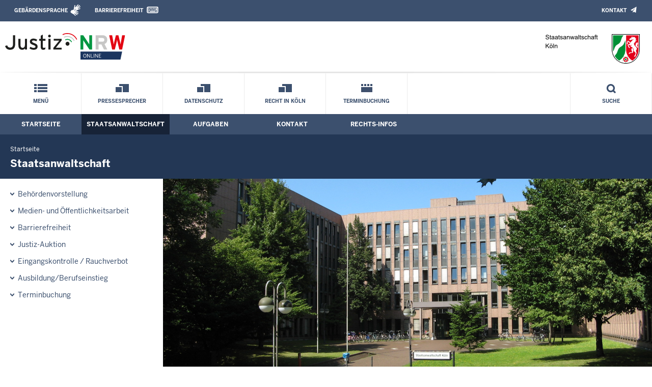

--- FILE ---
content_type: text/html; charset=UTF-8
request_url: https://www.sta-koeln.nrw.de/behoerde/index.php
body_size: 5877
content:
<!DOCTYPE html><!--[if IE 6]><![endif]-->








































<html lang="de">
<head><meta name="generator" content="Infopark CMS Fiona; 7.0.2; 53616c7465645f5fb14a315e7e8b33048d3c428086aedb09">
<!--UdmComment-->

<meta charset="utf-8">
<meta http-equiv="X-UA-Compatible" content="IE=edge">
<meta name="viewport" content="width=device-width, initial-scale=1">
<!--/UdmComment-->

<title>
Staatsanwaltschaft Köln:
Staatsanwaltschaft
</title>
<link href="../../layout_rwd/images/system_bilder/favicon.ico" type="image/x-icon" rel="shortcut icon" title="favicon">
<!--UdmComment-->

<meta name="robots" content="index,follow">





<meta name="Copyright" content="Staatsanwaltschaft Köln">
<meta name="Keywords" content="">	
<meta name="Description" content="Behördeninternet: Staatsanwaltschaft Köln">	




<link rel="stylesheet" href="../../layout_rwd/yaml/core/base.css" media="all"> 
<link rel="stylesheet" href="../../layout_rwd/css/screen-PAGE-layout_customized.css" media="screen"> 



<link rel="stylesheet" href="../../layout_rwd/css/lightbox2-2_11_1.css" media="screen"> 
<link rel="stylesheet" href="../../layout_rwd/css/justiz_rwd.css" media="screen"> 
<link rel="stylesheet" href="../../layout_rwd/css/justiz_startseite_rwd.css" media="screen"> 
<link rel="stylesheet" href="../../layout_rwd/css/justiz_inhaltsbereich_rwd.css" media="screen">

<link rel="stylesheet" href="../../layout_rwd/css/socialshareprivacyGeneral_rwd.css" media="screen" title="Socialshareprivacy (obere generelle (De-)Aktivierung)"> 


<link rel="stylesheet" href="../../layout_rwd/css/socialshareprivacyIndividual_rwd.css" media="screen" title="Socialshareprivacy (obere generelle (De-)Aktivierung)"> 

<link rel="stylesheet" type="text/css" href="../../layout_rwd/css/ag_hweb_add.css" media="screen">
<link rel="stylesheet" type="text/css" href="../../layout_rwd/css/ag_hweb_sitzungstermine.css" media="screen">
<link rel="stylesheet" type="text/css" href="../../layout_rwd/css/ag_hweb_streitschlichtung.css" media="screen">


















		





<link rel="stylesheet" type="text/css" href="../../layout_rwd/css/justiz_print_rwd.css" media="print" title="Print">







<script type="text/javascript">
var HWEB_BEHOERDE= 'sta-koeln__neu';
</script>

<script type="text/javascript">
var HWEB_LANGUAGE = 'de';
var HWEB_SEARCHSTRING = 'Suchbegriff';
var HWEB_AKTENZEICHEN = 'Aktenzeichen';
</script>

<script type="text/javascript">
var HWEB_IS_STARTPAGE = false;
</script>

<script type="text/javascript">
var HWEB_IS_LIVESERVER = true;
var HWEB_IS_PREVIEWSERVER = false;
var HWEB_SHOW_VIEWPORT_TOOLS = false;
</script>

<script type="text/javascript" src="../../layout_rwd/js/jquery/jquery.js"></script>


<link rel="stylesheet" href="../../layout_rwd/js/jquery/swiper/swiper-css.css">
<link rel="stylesheet" href="../../layout_rwd/css/swiper_customized_rwd.css">
<script type="text/javascript" src="../../layout_rwd/js/jquery/swiper/swiper-js.js"></script>

<script type="text/javascript"></script>

<link rel="stylesheet" href="../../layout_rwd/js/jquery/videoplayer/css/player.css" media="screen">
<script type="text/javascript" src="../../layout_rwd/js/jquery/videoplayer/js/player.js" defer></script>



<script type="text/javascript" src="../../layout_rwd/js/hwebJSInit.js"></script>
<script type="text/javascript" src="../../layout_rwd/js/hwebViewportTool.js"></script>
<script type="text/javascript" src="../../layout_rwd/js/focus-within.js"></script>
<script type="text/javascript" src="../../layout_rwd/js/YouTubeVideo.js"></script>
<script type="text/javascript" src="../../layout_rwd/js/VimpVideo.js"></script>

<!--/UdmComment-->
</head>

<body id="body">
<!--UdmComment-->
<h1 class="element-invisible">
Staatsanwaltschaft Köln:&nbsp;
Staatsanwaltschaft
</h1>
<div id="skip-link">
<a class="element-invisible element-focusable" href="#hauptbildDatumUndUeberschrift">Direkt zum Inhalt</a>
</div>
<!--/UdmComment-->

<div class="ym-wrapper"> 
<div id="top" class="ym-wbox"> 


<header id="header" role="banner">
<!--UdmComment-->
<div class="section clearfix">


<div class="invisiblePosition" id="sprungnavi">
<h2 class="invisiblePosition">Orientierungsbereich (Sprungmarken):</h2>
<ul>
<li><a href="#techMenu">Zur 'Leichten Sprache' (soweit vorhanden), zum Geb&auml;rdensprachenvideo und dem Kontaktformular</a></li>
<li><a href="/suche/suche_rwd.php?search_language=de&qSize=25#mnogoErstesLabel">Zur Volltext-Suche</a></li>
<li><a href="#schnellNavi">Zur Schnellnavigation ausgew&auml;hlter Linkziele</a></li>
<li><a href="#hauptNavi">Zur Hauptnavigation (Haupt-Bereiche)</a></li>
<li><a href="#bereichsnavigation">Zur Navigation innerhalb eines Bereiches</a></li>
<li><a href="#hauptbildDatumUndUeberschrift">Zum aktuellen Inhalt</a></li>
<li><a href="#footer-wrapper">Zum &Uuml;berblick</a></li>
</ul>
</div>


<div class="ym-grid">
<div class="ym-g100">
<div class="ym-gbox" id="techMenuLeiste">
<h2 class="element-invisible">Leichte Sprache, Geb&auml;rdensprachenvideo und Kontaktformular</h2>
<nav id="techMenu" role="navigation">

<p class="techMenu-header-responsive" id="tm_oben"><a name="openCloseTechMenu" id="openCloseTechMenu" onclick="minMaxMenuRespMenu('#openCloseTechMenu','showTechMenuResponsive')">Technisches Menü</a></p>

<div id="showTechMenuResponsive" class="left-9000">


<div id="barrierefreiheit">
<ul class="menu" id="secondary-menu-links1">
<li class="">
<a id="gebaerdenvideo" class="gebaerdensprache" href="/beh_sprachen/gebaerdenvideo/index.php" title="Informationen zum Internetauftritt in Gebärdensprache">Gebärdensprache</a>
</li>
<li class="bf_last">
<a id="barrierefreiheiterkl" class="barrierefreiheiterkl" href="/beh_barrierefreiheit/index.php" title="Barrierefreiheit dieser Internetseite">Barrierefreiheit</a>
</li>
</ul>
</div>


<div id="kontakt_socialBookmarksSettings">
<ul class="links inline" id="secondary-menu-links2">
<li>
<a class="kontakt" href="/kontakt/index.php" title="Kontakt">Kontakt</a>
</li>
</ul>
</div>


<p class="techMenu-header-responsive" id="tm_unten"><a onclick="closeTechMenu('openCloseTechMenu','showTechMenuResponsive')" onblur="closeTechMenu('openCloseTechMenu','showTechMenuResponsive')">Schliessen</a></p>

</div>
</nav>
</div>
</div>
</div>


<div class="ym-grid" id="logo-leiste">

<div class="ym-g25 ym-gl">
<div class="ym-gbox justizlogobox">
<div id="justizlogo"><p>

<a href="https://www.justiz.nrw"><img src="../../layout_rwd/images/system_bilder/justizlogo_internet_svg.svg" title="Link zur Startseite des Justizportals Nordrhein-Westfalen" alt="Link zur Startseite des Justizportals Nordrhein-Westfalen"></a>
</p></div>
<div id="megamenu_rwd">
<button onclick="minMaxMenuRespMenu(this,'responsiveMainMenu')" type="button" id="megamenu_rwd-button"></button>
</div>
</div>
</div>

<div class="ym-g75 ym-gr">
<div class="ym-gbox" id="nrwlogo">				
<p><img src="../beh_layout/beh_images_zentral/beh_logo.png" id="logo" alt="Logo: Staatsanwaltschaft Köln"></p>
</div>
</div>	
</div>


<div id="responsiveMainMenu" class="left-9000">

<form class="suchform1" method="get" action="/beh_suche/index.php">
<fieldset class="ohneBorder">
<input name="search_language" value="de" type="hidden">
<input name="qSize" value="25" type="hidden">
<button onfocus="openRespByTab('megamenu_rwd-button','responsiveMainMenu')" class="respsuchsubmitbutton" id="respsb" type="submit" title="Suche starten"></button>
<input id="respsearchstring" size="21" placeholder="Suchbegriff" name="q" onfocus="openRespByTab('megamenu_rwd-button','responsiveMainMenu')">
</fieldset>
</form>	
<nav>
<ul>			
<li>
<a href="../index.php" class="respLink schnellnavi_homebutton" id="respNaviMenuStartpage">Startseite</a>
</li>
<li>
<a class="respTrigger min_bg_image" id="trigger_WebPortal_Relaunch" onclick="minMaxMenuRespMenu(this, 'resp_sta-koeln__neu')" data-trigger="resp_sta-koeln__neu" title="Menü ausklappen"></a>

<a href="index.php" class="respLink schnellnavi_startseite" id="respNaviMenuLandesportal" onfocus="openRespByTab('megamenu_rwd-button','responsiveMainMenu')">Menü</a>
<ul id="resp_sta-koeln__neu" class="">
<li>
<a class="respTrigger" title="Menu ausklappen" id="trigger_behoerde" onclick="minMaxMenuRespMenu(this, 'resp_behoerde')" data-trigger="resp_behoerde"></a>
<a href="index.php" onfocus="openRespByTab('trigger_sta-koeln__neu', 'resp_sta-koeln__neu')" class="respLink">
Staatsanwaltschaft
</a>
<ul id="resp_behoerde" class="left-9000">
<li>
<a href="behoerdenvorstellung/index.php" onfocus="openRespByTab('trigger_behoerde', 'resp_behoerde')" class="respLink">
Behördenvorstellung
</a>
</li>
<li>
<a href="presse/index.php" onfocus="openRespByTab('trigger_behoerde', 'resp_behoerde')" class="respLink">
Medien- und Öffentlichkeitsarbeit
</a>
</li>
<li>
<a href="behinderte/index.php" onfocus="openRespByTab('trigger_behoerde', 'resp_behoerde')" class="respLink">
Barrierefreiheit
</a>
</li>
<li>
<a href="beh_justizauktion/index.php" onfocus="openRespByTab('trigger_behoerde', 'resp_behoerde')" class="respLink">
Justiz-Auktion
</a>
</li>
<li>
<a href="eingangskontrolle/index.php" onfocus="openRespByTab('trigger_behoerde', 'resp_behoerde')" class="respLink">
Eingangskontrolle / Rauchverbot
</a>
</li>
<li>
<a href="Ausbildung/index.php" onfocus="openRespByTab('trigger_behoerde', 'resp_behoerde')" class="respLink">
Ausbildung/Berufseinstieg
</a>
</li>
<li>
<a href="terminbuchung/index.php" onfocus="openRespByTab('trigger_behoerde', 'resp_behoerde')" class="respLink">
Terminbuchung
</a>
</li>
</ul>
</li>
<li>
<a class="respTrigger" title="Menu ausklappen" id="trigger_aufgaben" onclick="minMaxMenuRespMenu(this, 'resp_aufgaben')" data-trigger="resp_aufgaben"></a>
<a href="../aufgaben/index.php" onfocus="openRespByTab('trigger_behoerde', 'resp_behoerde')" class="respLink">
Aufgaben
</a>
<ul id="resp_aufgaben" class="left-9000">
<li>
<a href="../aufgaben/organisation/index.php" onfocus="openRespByTab('trigger_aufgaben', 'resp_aufgaben')" class="respLink">
Aufbau und Organisation einer Staatsanwaltschaft
</a>
</li>
<li>
<a href="../aufgaben/sta-sachen/index.php" onfocus="openRespByTab('trigger_aufgaben', 'resp_aufgaben')" class="respLink">
Straf- und Bußgeldsachen
</a>
</li>
<li>
<a href="../aufgaben/gerichtsbezirk/index.php" onfocus="openRespByTab('trigger_aufgaben', 'resp_aufgaben')" class="respLink">
Zuständigkeitsbereich
</a>
</li>
<li>
<a href="../aufgaben/geschaefte-stak_1_zac/index.php" onfocus="openRespByTab('trigger_aufgaben', 'resp_aufgaben')" class="respLink">
Zentral- und Ansprechstelle Cybercrime Nordrhein-Westfalen
</a>
</li>
<li>
<a href="../aufgaben/geschaefte-stak_2_hdjr/index.php" onfocus="openRespByTab('trigger_aufgaben', 'resp_aufgaben')" class="respLink">
Haus des Jugendrechts in Köln
</a>
</li>
</ul>
</li>
<li>
<a class="respTrigger" title="Menu ausklappen" id="trigger_kontakt" onclick="minMaxMenuRespMenu(this, 'resp_kontakt')" data-trigger="resp_kontakt"></a>
<a href="../kontakt/index.php" onfocus="openRespByTab('trigger_aufgaben', 'resp_aufgaben')" class="respLink">
Kontakt
</a>
<ul id="resp_kontakt" class="left-9000">
<li>
<a href="../kontakt/email_hinweis/index.php" onfocus="openRespByTab('trigger_kontakt', 'resp_kontakt')" class="respLink">
E-Mail - Hinweis
</a>
</li>
<li>
<a href="../kontakt/wegbeschreibung/index.php" onfocus="openRespByTab('trigger_kontakt', 'resp_kontakt')" class="respLink">
Wegbeschreibung
</a>
</li>
<li>
<a href="../kontakt/oeffnungszeiten/index.php" onfocus="openRespByTab('trigger_kontakt', 'resp_kontakt')" class="respLink">
Öffnungszeiten
</a>
</li>
<li>
<a href="../kontakt/nachtbriefkasten/index.php" onfocus="openRespByTab('trigger_kontakt', 'resp_kontakt')" class="respLink">
Nachtbriefkasten
</a>
</li>
<li>
<a href="../kontakt/bankverbindung/index.php" onfocus="openRespByTab('trigger_kontakt', 'resp_kontakt')" class="respLink">
Bankverbindungen
</a>
</li>
<li>
<a href="../kontakt/geschaeftszeichen/index.php" onfocus="openRespByTab('trigger_kontakt', 'resp_kontakt')" class="respLink">
Geschäfts- und Kassenzeichen
</a>
</li>
<li>
<a href="../kontakt/antisemitismusbeauftragte/index.php" onfocus="openRespByTab('trigger_kontakt', 'resp_kontakt')" class="respLink">
Antisemitismusbeauftragte
</a>
</li>
<li>
<a href="../kontakt/impressum/index.php" onfocus="openRespByTab('trigger_kontakt', 'resp_kontakt')" class="respLink">
Impressum
</a>
</li>
</ul>
</li>
<li>
<a class="respTrigger" title="Menu ausklappen" id="trigger_infos" onclick="minMaxMenuRespMenu(this, 'resp_infos')" data-trigger="resp_infos"></a>
<a href="../infos/index.php" onfocus="openRespByTab('trigger_kontakt', 'resp_kontakt')" class="respLink">
Rechts-Infos
</a>
<ul id="resp_infos" class="left-9000">
<li>
<a href="../infos/Formulare/index.php" onfocus="openRespByTab('trigger_infos', 'resp_infos')" class="respLink">
Formulare
</a>
</li>
<li>
<a href="../infos/zeugen/index.php" onfocus="openRespByTab('trigger_infos', 'resp_infos')" class="respLink">
Zeugen
</a>
</li>
<li>
<a href="../infos/Gesetze_DB/index.php" onfocus="openRespByTab('trigger_infos', 'resp_infos')" class="respLink">
Gesetze des Bundes und der Länder
</a>
</li>
<li>
<a href="../infos/Rechtsprechung_NRWE_DB/index.php" onfocus="openRespByTab('trigger_infos', 'resp_infos')" class="respLink">
Rechtsprechungsdatenbank "NRWE"
</a>
</li>
<li>
<a href="../infos/Online_Verfahren/index.php" onfocus="openRespByTab('trigger_infos', 'resp_infos')" class="respLink">
Online-Verfahren
</a>
</li>
<li>
<a href="../infos/e_gerichtskostenmarke/index.php" onfocus="openRespByTab('trigger_infos', 'resp_infos')" class="respLink">
Elektronische Kostenmarke
</a>
</li>
<li>
<a href="../infos/Gem_Einrichtungen/index.php" onfocus="openRespByTab('trigger_infos', 'resp_infos')" class="respLink">
Gemeinnützige Einrichtungen – Online-Antrag
</a>
</li>
<li>
<a href="../infos/sta-sachen/index.php" onfocus="openRespByTab('trigger_infos', 'resp_infos')" class="respLink">
Straf- und Bußgeldsachen
</a>
</li>
<li>
<a href="../infos/streitschlichtung/index.php" onfocus="openRespByTab('trigger_infos', 'resp_infos')" class="respLink">
Streitschlichtung / Schiedsleute
</a>
</li>
</ul>
</li>
</ul>
</li>







		





		





		





		

<li ><a href="/behoerde/presse/ansprechpartner/index.php" class="respLink schnellnavi_deepLink">Pressesprecher</a> </li><li ><a href="/kontakt/impressum/datenschutz/index.php" class="respLink schnellnavi_deepLink">Datenschutz</a> </li><li ><a href="/behoerde/presse/veranstaltungen/Recht_in_Koeln/index.php" class="respLink schnellnavi_deepLink">Recht in Köln</a> </li><li ><a href="/behoerde/terminbuchung/index.php" class="respLink schnellnavi_terminbuchung">Terminbuchung</a> </li>
</ul>
</nav>
<div id="resp_schliessen">
<p><a id="closeRespMainMenu">Schliessen</a></p>
</div>
</div>

<div class="ym-grid">
<div class="ym-g100">
<div class="ym-gbox" id="nav-header">	
<nav role="navigation" id="nav-all">		

<div id="schnellNavi">						
<h2 class="element-invisible">Schnellnavigation mit Volltext-Suche</h2>
<ul>			








	





	





	





	





	

<li ><a href="/index.php" class="schnellnavi_startseite">Menü</a> </li><li ><a href="/behoerde/presse/ansprechpartner/index.php" class="schnellnavi_deepLink">Pressesprecher</a> </li><li ><a href="/kontakt/impressum/datenschutz/index.php" class="schnellnavi_deepLink">Datenschutz</a> </li><li ><a href="/behoerde/presse/veranstaltungen/Recht_in_Koeln/index.php" class="schnellnavi_deepLink">Recht in Köln</a> </li><li ><a href="/behoerde/terminbuchung/index.php" class="schnellnavi_terminbuchung">Terminbuchung</a> </li>
<li>				
<a href="" id="generalSearchLink" title="Volltextsuche">Suche</a>
<div id="generalSearch" class="left-9000">							 
<div class="schliessen">   
<div class="cross-link">  								  
<a id="close_fulltextSearch_btn">Schliessen</a>								  
</div>
</div>
<div class="outerDiv">   
<div class="innerDiv">
<form class="suchform1" method="get" action="/beh_suche/index.php">
<fieldset class="ohneBorder">											
<input type="hidden" name="search_language" value="de">
<input type="hidden" name="qSize" value="25">

<input id="searchstring" type="text" size="21" placeholder="Suchbegriff" name="q">

<button id="sb" class="suchsubmitbutton"  type="submit"><img src="../../layout_rwd/images/system_bilder/search-icon.png" alt="Suche starten"></button>
</fieldset>
</form>	
</div>
</div>
</div>
</li>
</ul>
</div>			

<div id="hauptNavi">				
<h2 class="element-invisible">Hauptmenü: Hauptnavigation</h2>
<ul id="karteireiter">
				
				
				
				
				
<li ><a href="/index.php">Startseite</a> </li><li  class="ausgewaehlt"><a href="/behoerde/index.php">Staatsanwaltschaft</a> </li><li ><a href="/aufgaben/index.php">Aufgaben</a> </li><li ><a href="/kontakt/index.php">Kontakt</a> </li><li ><a href="/infos/index.php">Rechts-Infos</a> </li></ul>
</div>
</nav>
</div>
</div>
</div>

</div>
<!--/UdmComment-->
</header>



<div class="wrap">

<!--UdmComment-->
<nav role="navigation" id="breadcrumb"><div id="pfadBox">
<ul>
















<li><a href="../index.php" class="closePopUpMenu">Startseite</a></li>







<li><span class="last">Staatsanwaltschaft</span></li>


</ul>
</div>
</nav>
<!--/UdmComment-->

<div class="ym-grid linearize-level-1">
 

<nav role="navigation" id="bereichsnavigation" class="ym-g25 ym-gl">
<!--UdmComment-->

<ul class="hollyhack">
<li class="first">
<a href="behoerdenvorstellung/index.php" class="publication">
Behördenvorstellung
</a>
</li>
<li>
<a href="presse/index.php" class="publication">
Medien- und Öffentlichkeitsarbeit
</a>
</li>
<li>
<a href="behinderte/index.php" class="publication">
Barrierefreiheit
</a>
</li>
<li>
<a href="beh_justizauktion/index.php" class="publication">
Justiz-Auktion
</a>
</li>
<li>
<a href="eingangskontrolle/index.php" class="publication">
Eingangskontrolle / Rauchverbot
</a>
</li>
<li>
<a href="Ausbildung/index.php" class="publication">
Ausbildung/Berufseinstieg
</a>
</li>
<li>
<a href="terminbuchung/index.php" class="publication">
Terminbuchung
</a>
</li>
</ul>
<!--/UdmComment-->
</nav>
<div class="ym-g75 ym-gr">


<header id="contentHeader">











<!--UdmComment-->
<div id="headImageContainer">
<div id="headImage">
<span class="bildausschnitt">
<img src="/RespImagesHWebs/sta-koeln__neu/behoerde/kopfbild_behoerde_1_thumb_960_400.png" alt="kopfbild_behoerde_1" />
</span><div class="hauptbildUntertitelUndQuelle">


Quelle:&nbsp;Justiz NRW
</div>
</div></div>
<!--/UdmComment-->
<div id="hauptbildDatumUndUeberschrift">

<!--UdmComment-->
<h3 id="hauptbildUeberschrift">
Staatsanwaltschaft
</h3>
<!--/UdmComment-->
<div class="subTitle"><p>Herzlich willkommen bei der Staats­anwalt­schaft Köln</p></div>

</div>


<div id="hauptbildTeaser"></div>
</header>

<main id="layout-2-spaltig-navi" role="main" class="mainColumnBorderLeft">

<section id="mainSectionArticle">

<article id="mainArticle">
<div class='inhalt identifyPage_38960220'>

<!-- HAUPTINHALT START -->

<div class="articleSeitenrand">
<!--UdmComment-->














<!--/UdmComment-->

<div class="bodyAttrib">
<span id="inhaltStart"></span>



<h6>Sehr geehrte Besucherin, sehr geehrter Besucher!</h6>
<p>Herzlich willkommen auf den Internet-Seiten der Staatsanwaltschaft Köln.</p>
<p>Wir freuen uns, Ihnen auf diesem Weg unsere Behörde und ihre Aufgaben vorstellen und Ihnen Informationen über die  Staatsanwaltschaft und Hilfeleistungen anbieten zu können.</p>
<p>Da wir unser Angebot ständig verbessern möchten, sind wir auf Ihre (auch kritischen) Anregungen gespannt, die wir - soweit es uns möglich ist - gerne aufgreifen.</p>
<p>Gerne geben wir Ihnen in unserem Internet-Auftritt Informationen über die Staatsanwaltschaft Köln, deren Organisation und Geschichte sowie einige allgemeine Hinweise zu unserem Dienstgebäude.</p>


<!--UdmComment-->
<!--/UdmComment-->

<span id="inhaltEnde"></span>
</div>











<!--UdmComment-->




<!--/UdmComment-->
</div>

<!-- HAUPTINHALT ENDE -->




















































<div class="articleSeitenrand">


</div>




</div>
</article>

</section>		
</main>

</div>
</div>
</div>



<footer id="footer-wrapper" role="contentinfo">


<h2 class="element-invisible">Justiz-Portal im &Uuml;berblick:</h2>
<div class="ym-grid" id="footer-titlebar">

<div class="ym-gl align-left">
<span class="titlebarIcon icon_portal_Rahmen_weiss"></span>
<h3 class="titlebarTitle">
Im Überblick
<br>
<span class="subTitle">Inhalt</span>
</h3>	
</div>

<div class="ym-gr drucken_nachOben">
<p>
<span id="drucken"><a href="index.php?print=1" target="_blank" title="Druckvorschau in neuem Fenster &ouml;ffnen"><span class="hideLower500">Drucken</span></a></span>
<span id="nachOben"><a href="#top" title="Zum Seitenanfang"><span class="hideLower500">Nach oben</span></a></span>
</p>
</div>
</div>
<nav role="navigation" id="footer-nav">
<div class="ym-grid linearize-level-1" id="mini-sitemap">

<div class="ym-g20 ym-gl" id="footer-column1">
<h3><a href="index.php">Staatsanwaltschaft</a></h3>
<div class="click-me expanding" id="click_footer_jm" onclick="minMaxMenuRespMenu(this, 'footer_minimap_jm')"></div>
<ul id="footer_minimap_jm">
<li>
<a href="behoerdenvorstellung/index.php" onfocus="openFooterByTab('click_footer_jm','footer_minimap_jm')">Behördenvorstellung</a>
</li>
<li>
<a href="presse/index.php" onfocus="">Medien- und Öffentlichkeitsarbeit</a>
</li>
<li>
<a href="behinderte/index.php" onfocus="">Barrierefreiheit</a>
</li>
<li>
<a href="beh_justizauktion/index.php" onfocus="">Justiz-Auktion</a>
</li>
<li>
<a href="eingangskontrolle/index.php" onfocus="">Eingangskontrolle / Rauchverbot</a>
</li>
<li>
<a href="Ausbildung/index.php" onfocus="">Ausbildung/Berufseinstieg</a>
</li>
<li>
<a href="terminbuchung/index.php" onfocus="">Terminbuchung</a>
</li>
</ul>
</div>


<div class="ym-g20 ym-gl" id="footer-column2">
<h3><a href="../aufgaben/index.php">Aufgaben</a></h3>
<div class="click-me expanding" id="click_footer_bs" onclick="minMaxMenuRespMenu(this, 'footer_minimap_bs')"></div>
<ul id="footer_minimap_bs">
<li>
<a href="../aufgaben/organisation/index.php" onfocus="openFooterByTab('click_footer_bs','footer_minimap_bs')">Aufbau und Organisation einer Staatsanwaltschaft</a>
</li>
<li>
<a href="../aufgaben/sta-sachen/index.php" onfocus="">Straf- und Bußgeldsachen</a>
</li>
<li>
<a href="../aufgaben/gerichtsbezirk/index.php" onfocus="">Zuständigkeitsbereich</a>
</li>
<li>
<a href="../aufgaben/geschaefte-stak_1_zac/index.php" onfocus="">Zentral- und Ansprechstelle Cybercrime Nordrhein-Westfalen</a>
</li>
<li>
<a href="../aufgaben/geschaefte-stak_2_hdjr/index.php" onfocus="">Haus des Jugendrechts in Köln</a>
</li>
</ul>
</div>


<div class="ym-g20 ym-gl" id="footer-column3">
<h3><a href="../kontakt/index.php">Kontakt</a></h3>
<div class="click-me expanding" id="click_footer_gb" onclick="minMaxMenuRespMenu(this, 'footer_minimap_gb')"></div>
<ul id ="footer_minimap_gb">
<li>
<a href="../kontakt/email_hinweis/index.php" onfocus="openFooterByTab('click_footer_gb','footer_minimap_gb')">E-Mail - Hinweis</a>
</li>
<li>
<a href="../kontakt/wegbeschreibung/index.php" onfocus="">Wegbeschreibung</a>
</li>
<li>
<a href="../kontakt/oeffnungszeiten/index.php" onfocus="">Öffnungszeiten</a>
</li>
<li>
<a href="../kontakt/nachtbriefkasten/index.php" onfocus="">Nachtbriefkasten</a>
</li>
<li>
<a href="../kontakt/bankverbindung/index.php" onfocus="">Bankverbindungen</a>
</li>
<li>
<a href="../kontakt/geschaeftszeichen/index.php" onfocus="">Geschäfts- und Kassenzeichen</a>
</li>
<li>
<a href="../kontakt/antisemitismusbeauftragte/index.php" onfocus="">Antisemitismusbeauftragte</a>
</li>
<li>
<a href="../kontakt/impressum/index.php" onfocus="">Impressum</a>
</li>
</ul>
</div>


<div class="ym-g20 ym-gl" id="footer-column4">
<h3><a href="../infos/index.php">Rechts-Infos</a></h3>
<div class="click-me expanding" id="click_footer_ka" onclick="minMaxMenuRespMenu(this, 'footer_minimap_ka')"></div>
<ul id="footer_minimap_ka">
<li>
<a href="../infos/Formulare/index.php" onfocus="openFooterByTab('click_footer_ka','footer_minimap_ka')">Formulare</a>
</li>
<li>
<a href="../infos/zeugen/index.php" onfocus="">Zeugen</a>
</li>
<li>
<a href="../infos/Gesetze_DB/index.php" onfocus="">Gesetze (Bund/Länder)</a>
</li>
<li>
<a href="../infos/Rechtsprechung_NRWE_DB/index.php" onfocus="">Rechtsprechung NRW</a>
</li>
<li>
<a href="../infos/Online_Verfahren/index.php" onfocus="">Online-Verfahren</a>
</li>
<li>
<a href="../infos/e_gerichtskostenmarke/index.php" onfocus="">Elektronische Kostenmarke</a>
</li>
<li>
<a href="../infos/Gem_Einrichtungen/index.php" onfocus="">Gemeinnützige Einrichtungen<br>(Antrag)</a>
</li>
<li>
<a href="../infos/sta-sachen/index.php" onfocus="">Straf- und Bußgeldsachen</a>
</li>
<li>
<a href="../infos/streitschlichtung/index.php" onfocus="">Streitschlichtung / Schiedsleute</a>
</li>
</ul>
</div>


<div class="ym-g20 ym-gr" id="footer-column5">
<h3>Service</h3>
<div class="click-me expanding" id="click_footer_se" onclick="minMaxMenuRespMenu(this, 'footer_minimap_se')"></div>
<ul id="footer_minimap_se">
<li>

<a href="../beh_sitemap/index.php" onfocus="openFooterByTab('click_footer_se','footer_minimap_se')" title="">
Übersicht
</a>
</li>	
<li>

<a href="../beh_suche/index.php" onfocus="" title="">
Suche
</a>
</li>	
</ul>
</div>

</div>
</nav>

<div class="ym-grid linearize-level-1" id="baseline-row" style="overflow: visible;">
<div class="ym-grid linearize-level-1 ym-g70 ym-gr">
<div class="ym-g20 ym-gl" id="social-bookmarks">

</div>
<div class="ym-g80 ym-gr" id="special-links">
<ul id="special-links-list">
<li><a href="/beh_sitemap/index.php">Übersicht</a></li>
<li>
<a href="../kontakt/impressum/datenschutz/index.php" title="">
Datenschutzerklärung
</a>
</li>
<li>
<a href="../kontakt/impressum/index.php" title="">
Impressum
</a>
</li>
</ul>
</div>	
</div>
<div class="ym-g30 ym-gl" id="copyright">
<p>&copy; Der Leitende Oberstaatsanwalt in Köln, 2026</p>
</div>  
</div>

</footer>

</div> 
</div> 

<script type="text/javascript">ytInit();</script>
<script type="text/javascript">vimpInit();</script>
</body>

</html>



--- FILE ---
content_type: text/css; charset=utf-8
request_url: https://www.sta-koeln.nrw.de/layout_rwd/css/justiz_inhaltsbereich_rwd.css
body_size: 7170
content:
/* START: DIVERSES */
.print,
#inhaltStart,
#inhaltEnde {
	display: none;
}



main  section > article {
	color: #333;
	font-family: "BentonSans-Regular";
	font-weight: normal;
	font-size: 1rem; /* 16px; */
	line-height: 24px;
	text-align: left;
	padding: 14px 0px 0px 0px; /* padding: 10px 20px 5px 20px; */
}


section.article-zwischentext {
	clear: both;
}

main  section > article.subArticleArticlepage {
     padding: 14px 0px 1em 0px;
}


.articleSeitenrand {
        display: block;
	padding: 0px 30px 0px 20px;
}


article#mainArticle .inhalt {
	/* gilt nicht fuer Doorpage #mainArticleDoorpage! */
    min-height: 500px;
}

main > section#mainSectionDoorpage {
	padding: 0;
}

main > section p,
main > article p,
.inhalt p {
    margin-bottom: 1em;
}

/*  hr:  nur für Mozilla */
.inhalt div.bodyAttrib > hr {
	margin-top: 0.5em;
	margin-bottom: 0.5em;
}

/* kleinere Schrift */
.inhalt li span.kleinereSchrift {
	font-size: 70%;
	color: #333;
}

.startPageBox li span.kleinereSchrift {
	font-size: 80%;
	color: #333;
}

.inhalt li span.kleinereSchriftDateityp {
	font-size: 75%;
	color: #333;
	border: 1px solid grey;
	padding: 0 0 0 2px;
	margin-left: 5px;
	margin-right:5px;
	position: relative;
	bottom: 2px;
}

.startPageBox li span.kleinereSchriftDateityp {
	font-size: 85%;
	color: #333;
	border: 1px solid grey;
	padding: 0 0 0 2px;
	margin-right:5px;
}
/* /kleinere Schrift */

/* Schriftfarbe */
.grey {
	color: #333;
}

/* Linkfarbe */
.inhalt .Linkfarbe {
	color: #3c506e;
}

.inhalt .wieLink {
	color: #3c506e;
	text-decoration: underline;
}
/* /Linkfarbe */

.fett {
	font-weight: bold;
}

abbr, acronym, span.abbr {
	cursor: help;
	/* border-bottom: 1px dotted #333; */
}

.unicode {
	font-family: "Arial Unicode MS", Arial, sans-serif;
}

.clearFloat {
	clear: both;
}

div.clearBox {
	clear:both;
	height:0;
	line-height:0;
	font-size:0;
	margin:0;
	padding:0;
}

/* Einrückung Blocktext */
.inhalt p.blocktext, .inhalt p.Blocktext,
.inhalt div.blocktext, .inhalt div.Blocktext {
	margin-bottom: 1em;
	text-align: justify;
	margin-left: 2em;
}

/* mit Unterstrich */
.inhalt .mitUnterstrich {
	border-bottom: 1px solid #333 !important;
}

.inhalt .ohneUnterstrich {
	border-bottom: 0px !important;
}
/* /mit Unterstrich */

/* ENDE: DIVERSES */



/* START: Ueberschriften (h4 - h6) im Inhaltsbereich .inhalt */

.inhalt h4,
.inhalt h5,
.inhalt h6 {
	font-family: "BentonSans-Regular";
	font-weight: normal;
	color: #233755;
	margin: 1.5em 0 0 0; /* 1.75em 0 0 0; */
	padding: 0px 30px 10px 20px; /* 0 0 10px 0; */
}

.inhalt .bodyAttrib  h4,
.inhalt .bodyAttrib  h5,
.inhalt .bodyAttrib  h6 {
	padding: 0px 30px 10px 0; /* 0 0 10px 0; */
}

.inhalt h4 {
	font-size: 20px;
}

section.doorPageBox .teaserContent h4 {
        display: block;
        font-family: "BentonSans-Bold";
        font-size: 1.5rem;
        line-height: 28px;
        margin: 0 0 4px;
        overflow-wrap: break-word;
        text-transform: none;
        padding: 0 0 10px 0;
}

/* Ueberschrift Termindetail */
.inhalt h4.termin-ueberschrift {
	clear:both;
	border-bottom: 2px solid #ddd;
	margin-bottom: 1em;
	padding-bottom: 0.2em; /* fuer Unterstrich-Abstand */
}
/* /Ueberschrift Termindetail */

.inhalt h5 {
	font-size: 18px;	
}

.inhalt h6 {
	font-size: 16px;
	font-weight: bold; /* text-decoration: underline; */
}


.inhalt .subTitle {
    color: #666;
    font-weight: bold;
    margin-bottom: 0.7em;
}

/* ENDE: Ueberschriften (h4 - h6) im Inhaltsbereich .inhalt */ */



/* START: Links */

.inhalt a {
}

.inhalt a:link,
.inhalt a:active,
.inhalt a:visited {
	color: #3c506e;
    font-family: "BentonSans-Bold";
}

.inhalt a:hover,
.inhalt a:focus {
	text-decoration: underline;
}

.inhalt a:focus {
	color:#fff;
	background-color: #3c506e;
}

main section a,
.inhalt div.bodyAttrib a {
	margin-bottom: 0.5em;
}

main section a img,
.inhalt a img {
	border:0;
}

/* Links - Termindetail - Icons */
.inhalt div.bodyAttrib a img#termin_icon {
	position: relative;
	top: 5px;
}
		
.inhalt div.bodyAttrib a img#map_icon {
	position: relative;
	top: 5px;
}
/* /Links - Termindetail - Icons */

/* Links im Text */
.bodyAttrib  p a, .bodyAttrib p a:link, .bodyAttrib  p a:active, .bodyAttrib  p  a:visited {
	/* color: #5b79a6; */
}

/* ENDE: Links */



/* START: Icon */

.inhalt .icon {
	padding-left: 5px;
	position: relative;
	top: 5px;
}

/* externerLink-Icon */
.inhalt img.iconKlein {
	border: 0;
}

/* eMail-Icon */
.inhalt img.iconEmail {
    border: 0 none;
    left: 1px;
    position: relative;
    top: 5px;
}

/* kleines RSS-Icon (Presse) */
.inhalt img#rss-icon_presse {
	position: relative; 
	top: 3px; 
	margin-right: 0.2em
}

/* ENDE: Icon */



/* START: Listen */

ul, ol {
   margin-right: 1em; /* als Erganzung zum base.css */
}

.inhalt ul {
	list-style-type: none;
	margin-left: 0;
        margin-top: 0.5em;
	margin-bottom: 1em;
	color: #333;
}

/* ZT mit Anhang */
main  section > article.subArticleArticlepage ul:last-child {
     padding-bottom: 0;
     margin-bottom: 0;
}

.inhalt ol {
	margin-left: 1.35em;
        margin-top: 0.5em;
	margin-bottom: 1em;
}

/* Listen nur fuer Anhang */
.inhalt ul li * {
	/* damit das list-style-background-image auch bei vorhandenen Icons im li immer zentral liegt */
	/* Auswirkung auf nachgelagertes Icon, wie externer Link!: vertical-align: top; */
}

.inhalt ul li {
	background:url("../../layout_rwd/images/system_bilder/list_style_image.gif") no-repeat scroll 0 10px transparent;
	list-style-type:none;
	color: #333;
	margin-left: 3px;
	margin-bottom: 0.35em; /* 0.5em; */
	padding-left:12px;

}

/* Liste Termindetail */
.inhalt ul#termin-anlagen {
	margin-left: 0;
}

.inhalt ul#termin-anlagen li {
	margin-left: 0;
}
/* /Liste Termindetail */

/* /Listen nur fuer Anhang */

/* Liste, nur fuer Sitemap */
.inhalt ul li.noBullet { 
	background:none !important;
	list-style-type:none;
}
/* /Liste, nur fuer Sitemap */

/* Listen mit 'Nicht-LinkText' nur im Anhang */
.inhalt li div,
.inhalt li span {
	color: #333;
	vertical-align: baseline;
}

/* Listen nicht im Anhang, sondern im bodyAttrib-Bereich (z.B. Sitemap) */
.inhalt div.bodyAttrib li.grey {
	/* entfaellt wg. doppelten list-style-items: list-style-image:url("../../layout_rwd/images/system_bilder/list_style_image.gif"); */
	color: #333;
}

.inhalt div.bodyAttrib li.grey div {
	margin-bottom: 0.25em;
	color: #333;
	margin-left: -0.25em;
}

.inhalt div.bodyAttrib ul.sitemap li.grey {
	background:url("../../layout_rwd/images/system_bilder/list_style_image.gif") no-repeat scroll 0 10px transparent;
	list-style-type:none;
	color: #333;
	line-height: 1.6em;
}

.inhalt div.bodyAttrib ul.sitemap ul {
	margin-left: 1em;
	margin-bottom: 0;
}
/* /Listen nicht im Anhang, sondern im bodyAttrib-Bereich (z.B. Sitemap) */

/* Icons in Listen (Dokument-Icons [ohne "Mail", "externer Link"]) */
.inhalt ul li img.icon {
	padding-left: 5px;
	position: relative;
	top: 2px;
}

.inhalt ul li img.iconOrdner {
	position:relative;
	top: 1px;
}
/* /Icons in Listen */


/* Listen 2. + 3. Ebene: ul  ul (ul)  (li) */
.inhalt bodyAttrib ul ul li,
.inhalt bodyAttrib ul ul ul li {
	list-style-type: square;
	color: #333;
	margin-bottom: 0.25em;
}

.inhalt ul li.docBaum li {
	
}

/* Listen 2. + 3. Ebene: fuer Sitemap */
.inhalt div.bodyAttrib li.grey ul li.grey {
	margin-left: -0.25em;
}

.inhalt ul ul.keinOrdner {
	margin-left: 0em;
}
/* /2. + 3. Ebene: ul ul (ul) (li) */

/* A-Z - Liste */
.inhalt ul.AbisZListe {
    list-style-type: none;
    list-style-image: none;
    margin: 0;
    padding: 0;
}

.inhalt ul.AbisZListe li {
    background-image: none;
    display: inline-block;
    padding: 0;
	margin: 0;
    list-style-type: none;
}

.inhalt ul.AbisZListe li a:link,
.inhalt ul.AbisZListe li a:visited {
    background-image: url("../../layout_rwd/images/system_bilder/icon_klein_weiss.png");
    background-position: 4px 3px;
    background-repeat: no-repeat;
    color: #367193;
    display: block;
    font-weight: bold;
    height: 2em;
    margin-bottom: 0;
    padding-top: 0.15em;
    text-align: center;
    text-decoration: none;
    width: 1.78em;
    border: 0; 
    outline: 0;
}

.inhalt ul.AbisZListe li a:active,
.inhalt ul.AbisZListe li a:hover,
.inhalt ul.AbisZListe li a:focus,
.inhalt ul.AbisZListe li a.azactive {
    background-image: url("../../layout_rwd/images/system_bilder/icon_klein_schwarz.png");
    background-color: transparent;
    background-position: 4px 3px;
    background-repeat: no-repeat;
    color: #fff;
    display: block;
    font-weight: bold;
    height: 2em;
    margin-bottom: 0;
    padding-top: 0.15em;
    text-align: center;
    text-decoration: none;
    width: 1.78em;
    border: 0;
}
/* /A-Z - Liste */

/* START: ol - Listen */
.inhalt div.bodyAttrib ol {  /* nur fuer Listen im Body-Attribut */
	color: #333;
	margin-bottom: 1em;
	margin-left: 2em;
}

.inhalt div.bodyAttrib ol ol,   /* nur fuer Listen im Body-Attribut */
.inhalt div.bodyAttrib ol li {
	color: #333;
	margin-bottom: 0.25em;
}

/* Listen mit römischen Ziffern */
.inhalt ol.roman {
	list-style-type: upper-roman;
	margin-left: 4em;
}

.inhalt ol.roman li {
	font-weight:bold;
	padding-left: 3em;
	padding-bottom: 1em;
}

.inhalt ol.roman ol {
	list-style-type: decimal;
	margin-left: -1em;
	padding-top: 0.5em;
}

.inhalt ol.roman ol li {
	font-weight: normal;
	padding-left:1em;
	padding-bottom:0.5em;
}
/* /Listen mit römischen Ziffern */

/* ENDE: ol - Listen */

/* ENDE: Listen */



/* START: Fusszeile */

.inhalt footer {
    margin-bottom: 1.35em;
}

.inhalt div#inhaltFusszeile, 
.inhalt div#VerantwortlichFusszeile {
	color: #333;
	line-height: 1.2em;
	padding: 1.2em 20px 0.5em 0;
	border-top: 1px solid #333;
}

.inhalt div#inhaltFusszeile p,
.inhalt div#VerantwortlichFusszeile p {
	color: #333;
	line-height: 1.2em;
	margin-bottom: 1em;
}

.inhalt span.LinkzieleInFusszeile {
	display: inline-block;
	/* padding-bottom: 1em; */
}

/* ENDE: Fusszeile */



/* START: Teaser */

.inhalt .teaser {
	color: #333;
	padding-top: 0.1em;
	padding-bottom: 0.15em;
}

.inhalt .ohneTeaser {
	/* padding-bottom: 0.3em; (div kann entfallen!) */
}

.inhalt .teaserAktuelles {
	color: #333;
	padding-top: 0.1em;
	padding-bottom: 0.3em;
	margin-left:0em;
}

/* ENDE: Teaser */



/* START: Definitions- bzw. Beschreibungslisten */

.inhalt dl {
	margin: 0;
	padding: 5px 0;
}

.inhalt dt {
	font-family: "BentonSans-Bold";
}

.inhalt dd {
	margin: 0 0 1em 1em;
}

/* ENDE: Definitions- bzw. Beschreibungslisten */



/* START: Tabellen */

.inhalt div.bodyAttrib table {
	color: #333;
	margin: 10px 0;
	border-bottom: 15px solid #3c506e;
	border-collapse: collapse;
	empty-cells: show;
	overflow: hidden;
	width: 100%;
}

.inhalt div.bodyAttrib table tbody {
	border-top: 1px solid #ccc;
}

.inhalt div.bodyAttrib table tr {
	background: #EFEFEF none repeat scroll 0 0;
}

.inhalt div.bodyAttrib table th,
.inhalt div.bodyAttrib table thead th {
	speak-header:always;
	background: #3c506e none repeat scroll 0 0;
	color: #fff;
	font-weight: bold;
	text-align: left;
	vertical-align: middle;
	padding: 4px 9px;
	border: none;
}

.inhalt div.bodyAttrib table th a,
.inhalt div.bodyAttrib table th a:hover,
.inhalt div.bodyAttrib table thead th a,
.inhalt div.bodyAttrib table thead th a:hover {
	color: #fff;
	font-weight: bold;
}

.inhalt div.bodyAttrib table.vcardEintragOben th,
.inhalt div.bodyAttrib table.vcardEintrag th {
	width: 40%;
}

.inhalt div.bodyAttrib table th a:focus {
	background-color: #fff;
	color: #3c506e
}

.inhalt div.bodyAttrib table td,
.inhalt div.bodyAttrib table tbody td,
.inhalt div.bodyAttrib table tfoot td {
    border: 1px solid #ccc;
    padding: 4px 9px;
    text-align: left;
}

.inhalt div.bodyAttrib table td,
.inhalt div.bodyAttrib table tbody td,
.inhalt div.bodyAttrib table tfoot td {
	/* vertical-align: top; */
	text-align: left;
}

.inhalt div.bodyAttrib table tr td:last-child {
    /* stoert rechten Tabellen-td-Rahmen in Farbe #ccc!:  border-right: none;  */
}


.inhalt div.bodyAttrib table.vcardEintragOben td,
.inhalt div.bodyAttrib table.vcardEintrag td {
	width: 60%;
}

/* Tabellen ohne Rahmen */
.inhalt div.bodyAttrib table.ohneRahmen,
.inhalt div.bodyAttrib table.ohneRahmen tbody,
.inhalt div.bodyAttrib table.ohneRahmen th,
.inhalt div.bodyAttrib table.ohneRahmen thead th,
.inhalt div.bodyAttrib table.ohneRahmen td,
.inhalt div.bodyAttrib table.ohneRahmen tbody td {
	border: 0;
}
/* Tabellen ohne Rahmen */

/* ENDE: Tabellen */



/* START: Bildautomatik */

.inhalt div.obenUntenBildbox {
	float:left;
	width: 100%;
	clear:both;
	margin: 6px 0 0 0;
}

.inhalt div.obenUnten90 {
	/* display: inline-block; Probleme mit IE9 - Kompatibilitaetsansicht; stattdessen float: left; ! */
	float: left;
	margin: 0 1.5em 1.5em 0;
	text-align: center;
}

.inhalt div.obenUnten125 {
	/* display: inline-block; Probleme mit IE9 - Kompatibilitaetsansicht; stattdessen float: left; ! */
	float: left;
	margin: 0 3.5em 1.25em 0;
	text-align: center;
}

.inhalt div.obenUnten250 {
	/* display: inline-block; Probleme mit IE9 - Kompatibilitaetsansicht; stattdessen float: left; ! */
	float: left;
	margin: 0 2em 1em 0; 
	text-align: center;
}

.inhalt .left {
	position:relative;
	/* border-right: 5px solid #F5F5F5; */
}

.inhalt div.left {
	float:left;
	margin: 0 20px 20px 0;
	border: 0;
	padding-top: 6px;
	text-align: center;
	clear: both;
	/* background-color: #F5F5F5; */
}

.inhalt .right {
	position:relative;
	/* border-left: 5px solid #F5F5F5; */
}

.inhalt div.right {
	float:right;
	margin: 0 0 20px 20px;
	border: 0;
	padding-top: 6px;
	text-align: center;
	clear: both;
	/* background-color: #F5F5F5; */
}

.inhalt span.teaserZuBild {
	display: block;
	margin-top: 5px; 
	text-align: center;
	font-size: 85%;
	background-color: #fff; 
	padding: 0 3px;
	color: #333; 
}

/* ENDE: Bildautomatik */



/* START: Videos */

.inhalt .video_oberhalb {
	margin-top: 1em;
	margin-bottom: 2em;
}

.inhalt .video_mitte {
	clear: both;
	margin-top: 2em;
	margin-bottom: 2em;
}

.inhalt .video_unterhalb {
	clear: both;
	margin-top: 2em;
	margin-bottom: 1em;
}

/* Filme */
.inhalt .filme {
	margin-top: 2em;
	margin-bottom: 1em;
}

/* ENDE: Videos */



/* START: Formulare */

legend {
    font-family: BentonSans-Bold;
}

.inhalt input,
.inhalt textarea,
.inhalt select,
.inhalt button {
	font-family: "BentonSans-Regular";
	font-size: 1rem; /* 16px; */
}

.inhalt button,
.inhalt input[type='submit'], 
.inhalt input[type='reset'] {
	padding: 2px 6px 3px;
	font-size: 0.9rem;
}


/* Kontaktformular */
.inhalt #kontaktformular div.invalid {
	border:2px solid red;
	/* background-color:#faeaea; */
	padding:0.5em 1em;
}

#kontaktformular form {
	display: block;
	width: 70%;
	margin-left: auto;
	margin-right: auto;

}

#kontaktformular #spamschutz_frage {
	font-size: 0.8rem;
}

#kontaktformular label {
	font-family: "BentonSans-Bold";
	color: #3c506e;
	font-size: 0.8rem
}

#kontaktformular input[type='text'],
#kontaktformular textarea {
	display: block;
	width: 100%;
	border: 0;
	background: #eaeff6;
	padding: 10px;
}

#kontaktformular input[type='submit'] {
	border: 0;
	background: transparent;
	font-family: "BentonSans-Bold";	
}

#kontaktformular #kontaktformular_buttons {
	text-align: right;
}

#kontaktformular #button_send,
#kontaktformular #button_reset {
	padding: 10px 55px 10px 10px;
	margin: 20px 0;
	height: 38px;
	background: url("../images/system_bilder/aero-button.png") no-repeat center right;
	margin-right: 0.6em;
	font-size: 0.8rem;
    cursor: pointer;
}

#kontaktformular #button_reset {
	background: url("../images/system_bilder/cross-button.png") no-repeat center right;
}

#kontaktformular input[type='submit']:hover,
#kontaktformular input[type='reset']:hover  {
	text-decoration: underline;
}

#kontaktformular_hinweis_pflichtfelder {
	font-size: 0.8em;
}
/* /Kontaktformular */


/* Universalformular (z.B. OVG) */

#universalformular form {
    display: block;
    width: 70%;
    /* margin-left: auto; */
    /* margin-right: auto; */
    margin: 2em auto;
}

#universalformular label,
#universalformular fieldset {
    font-family: "BentonSans-Bold";
    color: #3c506e;
    font-size: 0.8rem;
}

#universalformular input[type='text'], 
#universalformular textarea {
    display: block;
    width: 100%;
    border: 0;
    background: #eaeff6;
    padding: 10px;
}

#universalformular div.invalid {
	border:2px solid red;
	background-color:#faeaea;
	padding:0.5em 1em;
}

#universalformular #universalformular_buttons {
	text-align: left;
}

#universalformular #button_send,
#universalformular #button_reset {
	font-family: "BentonSans-Bold";
	padding: 10px 55px 10px 10px;
	margin: 20px 0;
	height: 38px;
	background: url("../images/system_bilder/aero-button.png") no-repeat center right;
	margin-right: 0.6em;
	font-size: 0.8rem;
        cursor: pointer;
	border: 0;
}

#universalformular #button_reset {
	background: url("../images/system_bilder/cross-button.png") no-repeat center right;
}

#universalformular input[type='submit']:hover,
#universalformular input[type='reset']:hover  {
	text-decoration: underline;
}

#universalformular_hinweis_pflichtfelder {
	font-size: 0.8em;
}
/* /Universalformular */


/* ENDE: Formulare */

/* START: JW-Block */

/* A-Z LISTE Start */

.a-z-liste .alphabetical-index {
	background: #3c506e none repeat scroll 0 0;
	color: white;
	font-family: "BentonSans-Bold";
	font-size: 12px;
	padding: 20px 15px 15px;
}

.a-z-liste .alphabetical-index-letter {
	display: inline-block;
	padding: 15px 16.5px 15px 0;
}

.a-z-liste .alphabetical-index .alphabetical-index-letter a {
    color: white !important;
    font-family: "BentonSans-Bold";
    font-size: 20px;
}

.a-z-liste .alphabetic-index-exposed-form { 
	padding: 45px 25px 40px;
	position: relative;
}

.a-z-liste .alphabetical-index-filters {
margin-top: 2em;
	background: #3c506e none repeat scroll 0 0;
	position: relative;
}

.a-z-liste .alphabetical-index-filters input[type="submit"] {
	background: white url("../images/system_bilder/search-icon.png") no-repeat scroll 0 0;
	border: 0 none;
	border-radius: 0;
	bottom: auto;
	cursor: pointer;
	display: inline-block;
	height: 38px;
	margin: 0;
	position: absolute;
	right: 13%;
	text-indent: -9999px;
	top: 40%;
	width: 40px;
}

.a-z-liste .alphabetical-index-filters input[type="text"] {
	border-radius: 0;
	box-shadow: 0 2px 10px #b9b9b9 inset;
	color: #3c506e;
	display: block;
	font-family: "BentonSans-Bold";
	font-size: 24px !important;
	height: auto;
	line-height: 1.1em !important;
	margin: 0 auto;
	min-height: 40px;
	min-width: 40px;
	outline: 10px solid white !important;
	padding: 35px 75px 35px 20px;
	vertical-align: middle;
	width: 84%;
}

.a-z-liste .summary-result {
	color: #333;
	font-family: "BentonSans-Regular";
	font-size: 15px;
	padding: 20px 0px 12px 0px;
}

.a-z-liste .alphabetical-index-row {
	margin: 10px 0;
	background: #eaeff6 none repeat scroll 0 0;
}

.a-z-liste .alphabetical-index-row a {
	color: #3c506e !important;
	display: block;
	font-family: "BentonSans-Bold";
	font-size: 15px;
	padding: 10px 20px;
}

.a-z-liste .alphabetical-index-letter-active {
	text-decoration: underline;
}


/* A-Z LISTE Ende */

/* SOCIAL MEDIA NEWSROOM Start */

ul.social-media-navi {
	float: right;
}

ul li.social-media-navi a {
	background: transparent url("../images/system_bilder/socialbookmarks/social-icon.png") no-repeat scroll right 10px !important;
	border: 0 none;
	height: auto;
	padding: 12px 30px 10px 10px !important;
	width: auto;
}

ul li.social-media-navi a:hover, ul li.social-media-navi a:active,
ul li.social-media-navi:hover, ul li.social-media-navi:active {
	background-color: #3c506e !important;
}

.page-socialmedianewsroom .pane-social-media-newsroom-youtube-block {
	padding:20px;
}

.content-social-media-newsroom-youtube-block.displayBlock {
    display: block !important;
    height: auto !important;
}

.page-socialmedianewsroom .content-social-media-newsroom-youtube-block {
	overflow:auto;
	height:364px;
	width:100%;
	display:inline-block;
}

.page-socialmedianewsroom .social-privacy {
	display:block;
	height:364px;
	width:100%;
}

.page-socialmedianewsroom .youtube-content-wrapper {
	height:370px; 
	overflow:auto;
}

.page-socialmedianewsroom .video-wrap {
	float:left;
	height:180px;
	margin:1px 6px 1px 1px;
	padding-bottom:10px;
	width: 32%;
}

.page-socialmedianewsroom .vid_thumbnail {
	margin-bottom: 10px;
}
.page-socialmedianewsroom .vid_title {
	color: #333; 
	font-size: 13px; 
	line-height:14px;
	font-family: BentonSans-Bold
}
.page-socialmedianewsroom .vid_desc{
	color: #333; 
	font-family: BentonSans-Regular; 
	font-size: 13px; 
	line-height:14px; 
	margin-right: 10px; 
	margin-top:5px; 
	word-break: break-all;
}

.page-socialmedianewsroom .social-privacy textarea {
    display: none;
}

.page-socialmedianewsroom .glayer {
    background: rgba(105, 105, 105, 0.85) none repeat scroll 0 0;
    bottom: 15px;
    cursor: pointer;
    display: none;
    left: 15px;
    position: absolute;
    right: 15px;
    text-align: center;
    top: 15px;
    z-index: 3;
}

.page-socialmedianewsroom .showlayer .glayer {
    display: block;
}

.page-socialmedianewsroom .glayer p {
    display: inline-block;
    margin-top: 100px !important;
}

.page-socialmedianewsroom .glayer p a, html body.html #lbx_wrapper a#btn_close {
    color: white !important;
}

.page-socialmedianewsroom .glayer p a {
    color: #fff;
    cursor: pointer;
    font-size: 18px;
    font-weight: bold;
}

.page-socialmedianewsroom .showlayer {
    position: relative;
}




@media only screen and (max-device-width: 480px) {

	.page-socialmedianewsroom .content-social-media-newsroom-youtube-block {
		 display: block !important;
    		height: auto !important;
	}
}
/* SOCIAL MEDIA NEWSROOM End */

/* GALLERY Start */
	.lb-cancel {
		background: url(../images/system_bilder/lightbox-loading.gif) no-repeat;
	}
	
	.lb-nav a.lb-prev {
		background: url(../images/system_bilder/lightbox-prev.png) left 48% no-repeat;
	}
	
	.lb-nav a.lb-next {
		background: url(../images/system_bilder/lightbox-next.png) right 48% no-repeat;
	}

	.lb-data .lb-close {
		background: url(../images/system_bilder/lightbox-close.png) top right no-repeat;
	}

	div.gallery-container {
		margin-bottom:10px;
		overflow: hidden;
	}

	div.gallery-container .swiper-slide {
		background: #3c506e none repeat scroll 0 0;
		color: white;
	}

	.gallery-container .gallery-swipe-left, .gallery-container .gallery-swipe-right {
		display: inline-block;
		position: relative;
		width: 38px;
		height: 38px;
		cursor: pointer;
		overflow: hidden;
		z-index:1;
	}
	.gallery-container .gallery-swipe-left {
		background: white url("../images/system_bilder/key-prev-small.png") no-repeat scroll 50% center;
	}
	.gallery-container .gallery-swipe-right {
		background: white url("../images/system_bilder/key-next-small.png") no-repeat scroll 50% center;
	}

	.gallery-controls a:nth-child(2) {
		position: relative;
		left: -3px;
	}

	.gallery-container span.zoom-image {
		background: transparent url("../images/system_bilder/video-bg.png") repeat-x scroll 0 0;
		font-size: 12px;
		height: 38px;
		position: absolute;
		top: -63px;
		width: 94%;
		left:3%;
		z-index:0;
	}
	.gallery-container span.slideshow-image {
		background-color:black;
		height:100%;
		display:block;
		position:relative;
	}
	.gallery-container .zoom-image span.gallery-counter {
		color:white;
		display:inline;
		position:relative;
		top: 25%;
		left:100px;
		font-family: "BentonSans-Bold"; 
	}

	.gallery-container .zoom-image span.gallery-lightbox {
		display: block;
		width:38px;
		height:38px;
		background: white url('../images/system_bilder/image-link.png') no-repeat scroll 50% center;
	}

	.gallery-lightbox-image {
		position: absolute;
		right: 0px;
		top: 0px;
	}

	.gallery-container .gallery-controls {
		position:absolute;
		height:38px;
	}


	.gallery-container .slideshow-text {
		background: #3c506e none repeat scroll 0 0;
		color: white;
		padding: 15px 20px 20px;
		position: relative;
	}

	.gallery-container .slideshow-text, .gallery-container .gallery-bildbeschreibung span {
		display:block;
		background: #3c506e none repeat scroll 0 0;
		color: white;
	}

	.gallery-container .arrow-up {
		background: transparent url("../images/system_bilder/arrowUpBlueBig_brighter.png") no-repeat scroll 0 0;
		border: 0 none;
		bottom: -5px;
		display: block;
		height: 15px;
		left: 20px;
		position: absolute;
		right: auto;
		width: 30px;
		z-index: 4;
	}

	.gallery-container .gallery-image-copyright {
		font-size:14px;
		float: right;
		font-family: "BentonSans-Regular";
		text-align: right;
	}

	.gallery-container .gallery-type {
		font-family: "BentonSans-Bold";
		font-size: 12px;
		text-transform: uppercase;
	}

	.gallery-container .gallery-image-subtitle {
		font-family: "BentonSans-Regular" !important;
		margin-bottom: 10px;
	}

	.gallery-container .gallery-image-title {
		color: white;
		display: block;
		font-size: 24px;
		margin-bottom: 5px;
		font-family: "BentonSans-Bold";
	}

	span.asset-picture-download {
		background: white none repeat scroll 0 0 !important;
		border: 0 none;
		color: #3c506e !important;
		font-family: "BentonSans-Bold";
		font-size: 12px;
		margin: 0;
		padding: 5px;
		width: 200px;
		float:right;
		margin-left:2em;
		margin-top:-6px;
	}

	span.asset-picture-download img.downloadButton {
		vertical-align:middle;
		margin-right:1em;
	}

	.gallery-container a {
		display: inline-block;
	}

	.gallery-container .zoom-image a:focus,
	.gallery-container .zoom-image a:active {
		border: 3px solid orange;
		margin: -3px;
	}

	.gallery-container .gallery-controls a:focus,
	.gallery-container .gallery-controls a:active {
		z-index: 10;
		position: relative;
		background: no-repeat;
		line-height: 8px;
	}

	/* Lightbox */
	.lb-caption {
		min-height: 1em;
		display: inline-block;
	}

	.lb-data .lb-details {
		width: 90%
	}

	.lb-closeContainer a:focus {
		border: 3px solid orange;
		width: 36px;
		height: 36px;
		margin: -3px;
	}

	.lb-nav a:focus {
		filter: alpha(Opacity=100);
		opacity: 1;
		border: 3px solid orange;
	}

/* GALLERY End */

/* VIDEOPLAYER Start */

	.asset-video-download {
    		background: white;
		border: 0 none;
		color: #3c506e !important;
		font-family: "BentonSans-Bold";
		font-size: 12px;
		margin: 12px 0;
		padding: 5px;
		width: 160px;
	}

	.asset-video-download ul {
		margin: 0 !important;
		padding: 0 !important;
	}

	.asset-video-download .download-file {
		display:none;
	}

	.asset-video-download ul li {
    		border: 0 none;
		list-style: outside none none;
		margin: 0 !important;
		padding: 0 !important;
		background: none !important;
	}

	.asset-video-download li a {
		color: #3c506e !important;
		font-family: "BentonSans-Bold";
		font-size: 12px;
	}

	.asset-video-download .download-file a {
		cursor: pointer;
	}
	.asset-video-download .download-file a:focus {
		color: white !important;
	}

	.asset-video-download .dropit .dropit-submenu {
		display: none;
		background:white;
		list-style: outside none none;
		margin: 0;
		min-width: 120px;
		padding: 0;
		z-index: 1000;
	}

	.jwplayer-video-div {
    		color: white;
    		display: inline-block;
    		font-family: "BentonSans-Bold";
    		font-size: 14px;
    		height: 100%;
    		margin-bottom: 20px;
		//margin-left: -20px;
    		overflow: hidden;
    		vertical-align: bottom;
    		width: 100%;
	}

	.jwplayer-video-div .asset-video { 
    		background: #3c506e none repeat scroll 0 0;
    		height: 100%;
    		margin-bottom: 0 !important;
    		padding: 0;
	}

	.jwplayer-video-div .view-inline-asset-video .views-field-field-asset-video {
    		float: right !important;
    		margin-left: 20px;
    		position: relative;
    		width: 50%;
    		margin-top:6px;
		margin-right:6px;
		margin-bottom:6px;
	}

	.jwplayer-video-div .view-inline-asset-video .views-field-field-asset-video-3-spaltig {
		position: relative;
    		clear: both !important;
    		float: none !important;
    		margin: 0 !important;
    		width: 100% !important;
	}

	.jwplayer-video-div .views-field-nothing {
    		padding: 20px;
    		text-align: left !important;
	}

	.jwplayer-video-div .aspectMode .jwaspect {
    		display: block;
    		margin-top: 66.6667%;
	}

	.jwplayer, .jwplayer div, .jwplayer span, .jwplayer a, .jwplayer img, .jwplayer ul, .jwplayer li, .jwplayer video, .jwclick {
    		background-color: transparent;
    		border: 0 none;
    		color: #000000;
    		direction: ltr;
    		font: inherit;
    		margin: 0;
    		padding: 0;
    		text-align: left;
    		vertical-align: bottom !important;
	}

	.jwplayer-video-div .view-inline-asset-video .views-field-type {
    		background: #3c506e none repeat scroll 0 0;
    		color: white !important;
    		display: inline-block;
    		font-family: "BentonSans-Bold";
    		font-size: 12px;
    		left: 20px;
    		line-height: 1em !important;
    		margin: 0;
    		max-width: 85%;
    		padding: 3px 10px;
    		position: absolute;
    		top: 20px;
    		z-index: 4;
	}

	.jwplayer-video-div .views-field-nothing .view-field-base-news-topic {
    		font-size: 12px;
    		text-transform: uppercase;
	}

	.jwplayer-video-div .views-field-nothing span {
    		display: block;
	}

	.jwplayer-video-div .views-field-nothing .view-field-base-short-title {
    		font-size: 24px;
    		margin: 3px 0;
		line-height:1.5
	}

	.jwplayer-video-div .views-field-nothing .views-field-asset-video-duration {
    		clear: left !important;
    		float: left;
    		margin-right: 5px;
	}

	.jwplayer-video-div .views-field-nothing .view-field-asset-video-desc,
	.jwplayer-video-div .views-field-nothing .view-field-asset-video-blob2 {
    		clear: left !important;
    		color: white;
    		font-family: "BentonSans-Regular";
    		font-size: 14px;
    		margin-top: 15px;
	}

	.jwplayer-video-div .view-inline-asset-video .views-field-field-asset-video .arrow-left {
    		background: transparent url("../images/system_bilder/arrowRightBlueBig_brighter.png") no-repeat scroll 0 0;
    		border: 0 none;
    		bottom: auto;
    		display: block;
    		height: 30px;
    		left: 0;
    		position: absolute;
    		right: auto;
    		top: 20px;
    		width: 15px;
    		z-index: 4;
	}
	
	.jwplayer-video-div .view-inline-asset-video .views-field-field-asset-video-3-spaltig .arrow-left {
    		background: transparent url("../images/system_bilder/arrowTopBlueBig_brighter.png") no-repeat scroll 0 0 !important;
    		bottom: 0;
		border: 0 none;
    		display: block;
    		height: 15px;
    		left: 20px;
    		position: absolute;
    		right: auto;
    		top: auto;
    		width: 30px;
    		z-index: 4;
	} 

	.jwplayer-video-div .field-content, .views-field-field-asset-video {
		height: 100%;
	}

/*	span.jwvideo video {
		width: 100% !important;
		height: 100% !important;
		transform: none !important;
	}
*/

	.jwplayer-container {
  		position: relative;
	}

	.jwplayer-container > .jwplayer-aspectratio {
		display: block;
		width: 100%;  
	}

	.jwplayer-container > .jwplayer-content {
  		position: absolute;
  		top: 0;
  		left: 0;
  		right: 0;
  		bottom: 0;
	}

	.jwplayer-video-div span.view-field-asset-video-blob2 a {
		color: white !important;
	}

	.videoKopfBeschreibung {
		background: #3c506e none repeat scroll 0 0; 
		color:white;
	}

	.videoKopfBeschreibung #topVideoTeaser h4.topVideoTitle {
		color: white; 
		font-family: 'BentonSans-Bold'; 
		font-size: 34px; 
		line-height: 40px; 
		margin: 0 0 12px 0px;
	}

	.videoKopfBeschreibung #topVideoTeaser p.topVideoDuration {
		color: white; 
		color: white; font-family: 'BentonSans-Bold'; 
		font-size:16px;
	}

	.videoKopfBeschreibung #topVideoTeaser p.topVideoTeaser {
		color: white; 
		font-family: 'BentonSans-Bold'; 
		font-size:18px;
	}

	.videoKopfBeschreibung .creativeCommonsDiv {
		padding: 0 20px 20px 20px;
	}

	.videoKopfBeschreibung .creativeCommonsDiv a,
	.videoKopfBeschreibung .creativeCommonsDiv a:link,
	.videoKopfBeschreibung .creativeCommonsDiv a:active,
	.videoKopfBeschreibung .creativeCommonsDiv a:visited  {
		color:white;
		font-family: 'BentonSans-Bold'; 
	}

	#topVideoTeaser {
		padding: 20px;
		position: relative;
	}



	@media only screen and (max-width: 1030px) {

		.jwplayer-video-div .view-inline-asset-video .views-field-field-asset-video {
    			clear: both !important;
    			float: none !important;
    			margin: 0 !important;
    			width: 100% !important;
		}

		.jwplayer-video-div {
			height: auto;
		}

		.jwplayer-video-div .view-inline-asset-video .views-field-field-asset-video .arrow-left {
    			background: transparent url("../images/system_bilder/arrowTopBlueBig_brighter.png") no-repeat scroll 0 0 !important;
    			bottom: 0;
    			display: block;
    			height: 15px;
    			left: 20px;
    			position: absolute;
    			right: auto;
    			top: auto;
    			width: 30px;
		} 

		.asset-video .asset-video-download {
			float:right;
		}
		.videoKopfBeschreibung .asset-video-download {
			margin-left: 20px;
			margin-bottom:20px;
		}


	}

/* VIDEOPLAYER End */

/* ENDE: JW-Block */